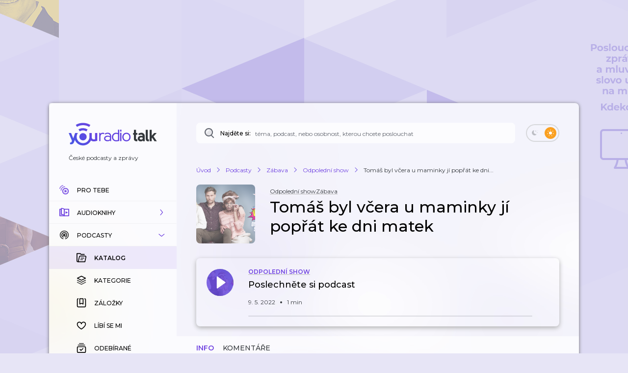

--- FILE ---
content_type: application/javascript; charset=UTF-8
request_url: https://talk.youradio.cz/_next/static/a6eadcbd60497cbfb891f9c6307d1ba48cdf891a/_buildManifest.js
body_size: 4529
content:
self.__BUILD_MANIFEST=function(e,s,a,t,r,i,c,_,o,g,d,u,h,n,p,y,k,b,l,w,f,m,j,v,T,I,L,U,P,z,B,S,W,F,A,D,E,M){return{__rewrites:{afterFiles:[],beforeFiles:[],fallback:[]},__routerFilterStatic:{numItems:0,errorRate:1e-4,numBits:0,numHashes:null,bitArray:[]},__routerFilterDynamic:{numItems:j,errorRate:1e-4,numBits:j,numHashes:null,bitArray:[]},"/":[e,s,r,a,t,o,g,w,"static/chunks/pages/index-eccb83bfc7250adf.js"],"/404":["static/chunks/pages/404-4f482d4ec9eab2af.js"],"/500":["static/chunks/pages/500-bffb6a3b00ec32db.js"],"/__rewrites__/bookmarks/logged-in":[e,s,r,a,t,i,_,B,"static/chunks/pages/__rewrites__/bookmarks/logged-in-b1f64859e9f87be7.js"],"/__rewrites__/bookmarks/logged-out":[e,s,r,a,t,i,_,B,"static/chunks/pages/__rewrites__/bookmarks/logged-out-b9f722b421cb83b8.js"],"/__rewrites__/categories-main/[premiumType]":[e,s,a,S,"static/chunks/pages/__rewrites__/categories-main/[premiumType]-c2428d0f2042aefb.js"],"/__rewrites__/categories-main/[premiumType]/[search]":[e,s,a,S,"static/chunks/pages/__rewrites__/categories-main/[premiumType]/[search]-10b36d49781aecd4.js"],"/__rewrites__/categories-with-authors/[premiumType]/[page]":[e,s,a,t,i,p,I,"static/chunks/pages/__rewrites__/categories-with-authors/[premiumType]/[page]-90c2be23747579ea.js"],"/__rewrites__/categories-with-authors/[premiumType]/[page]/[search]":[e,s,a,t,i,p,I,"static/chunks/pages/__rewrites__/categories-with-authors/[premiumType]/[page]/[search]-5b5d55720a71add1.js"],"/__rewrites__/categories-with-authors/[premiumType]/[page]/[search]/[authorsSearch]":[e,s,a,t,i,p,I,"static/chunks/pages/__rewrites__/categories-with-authors/[premiumType]/[page]/[search]/[authorsSearch]-0f23a82dc4071860.js"],"/__rewrites__/history/default-logged-in":[e,s,r,a,t,i,c,_,b,"static/chunks/pages/__rewrites__/history/default-logged-in-2bb096fb302f2457.js"],"/__rewrites__/history/default-logged-in-sorted-by-date":[e,s,r,a,t,i,c,_,b,"static/chunks/pages/__rewrites__/history/default-logged-in-sorted-by-date-0375a74c76a5edf9.js"],"/__rewrites__/history/default-logged-in-sorted-by-podcast":[e,s,r,a,t,i,c,_,b,"static/chunks/pages/__rewrites__/history/default-logged-in-sorted-by-podcast-718e8f9ace19440f.js"],"/__rewrites__/history/default-logged-out":[e,s,r,a,t,i,c,_,b,"static/chunks/pages/__rewrites__/history/default-logged-out-e6ba932959b60f96.js"],"/__rewrites__/history/premium-logged-in":[e,s,r,a,t,i,c,_,b,"static/chunks/pages/__rewrites__/history/premium-logged-in-b8b37ddd7a90deeb.js"],"/__rewrites__/history/premium-logged-out":[e,s,r,a,t,i,c,_,b,"static/chunks/pages/__rewrites__/history/premium-logged-out-0951c6a685bed00f.js"],"/__rewrites__/homepage/logged-in/[filterType]/[category]/[page]":[e,s,r,a,t,o,g,w,"static/chunks/pages/__rewrites__/homepage/logged-in/[filterType]/[category]/[page]-076d6c8730cb62db.js"],"/__rewrites__/homepage/logged-out/[filterType]/[category]/[page]":[e,s,r,a,t,o,g,w,"static/chunks/pages/__rewrites__/homepage/logged-out/[filterType]/[category]/[page]-9f6c6dce9b3a00c5.js"],"/__rewrites__/liked/logged-in":[e,s,r,a,t,i,_,W,"static/chunks/pages/__rewrites__/liked/logged-in-e88b2c29919ca010.js"],"/__rewrites__/liked/logged-out":[e,s,r,a,t,i,_,W,"static/chunks/pages/__rewrites__/liked/logged-out-cf7d0d2846dd2f29.js"],"/__rewrites__/magazin/[page]":[e,s,a,t,i,"static/chunks/pages/__rewrites__/magazin/[page]-b60e1094e1cda870.js"],"/__rewrites__/magazin-clanky/[slug]":[e,s,a,i,"static/chunks/pages/__rewrites__/magazin-clanky/[slug]-011beecbb6ab1d1b.js"],"/__rewrites__/private/logged-in":[e,s,a,t,i,c,v,"static/chunks/pages/__rewrites__/private/logged-in-f82c14af43947592.js"],"/__rewrites__/private/logged-out":[e,s,a,t,i,c,v,"static/chunks/pages/__rewrites__/private/logged-out-dee8b79fcbe3a16a.js"],"/__rewrites__/show-detail/[isUserLoggedIn]/[isPremium]/[slug]/[tab]/[sort]/[page]":[e,s,r,a,t,i,c,_,y,l,F,"static/chunks/pages/__rewrites__/show-detail/[isUserLoggedIn]/[isPremium]/[slug]/[tab]/[sort]/[page]-e89d4c6a4efe961e.js"],"/__rewrites__/show-detail/[isUserLoggedIn]/[isPremium]/[slug]/[tab]/[sort]/[page]/[search]":[e,s,r,a,t,i,c,_,y,l,F,"static/chunks/pages/__rewrites__/show-detail/[isUserLoggedIn]/[isPremium]/[slug]/[tab]/[sort]/[page]/[search]-bfa552ef198e4500.js"],"/__rewrites__/shows-by-author/[author]/[isUserLoggedIn]/[showsPageType]/[order]/[page]":[e,s,r,u,a,t,i,c,o,g,h,"static/chunks/pages/__rewrites__/shows-by-author/[author]/[isUserLoggedIn]/[showsPageType]/[order]/[page]-660f55e00bc9f530.js"],"/__rewrites__/shows-by-author/[author]/[isUserLoggedIn]/[showsPageType]/[order]/[page]/search/[search]":[e,s,r,u,a,t,i,c,o,g,h,"static/chunks/pages/__rewrites__/shows-by-author/[author]/[isUserLoggedIn]/[showsPageType]/[order]/[page]/search/[search]-a4207575dbe60680.js"],"/__rewrites__/shows-by-author/[author]/[isUserLoggedIn]/[showsPageType]/[order]/[page]/[startsWith]":[e,s,r,u,a,t,i,c,o,g,h,"static/chunks/pages/__rewrites__/shows-by-author/[author]/[isUserLoggedIn]/[showsPageType]/[order]/[page]/[startsWith]-788125a539a89166.js"],"/__rewrites__/shows-by-category/[category]/[isUserLoggedIn]/[showsPageType]/[order]/[page]":[e,s,r,u,a,t,i,c,o,g,h,"static/chunks/pages/__rewrites__/shows-by-category/[category]/[isUserLoggedIn]/[showsPageType]/[order]/[page]-ed3963ff99a169d8.js"],"/__rewrites__/shows-by-category/[category]/[isUserLoggedIn]/[showsPageType]/[order]/[page]/search/[search]":[e,s,r,u,a,t,i,c,o,g,h,"static/chunks/pages/__rewrites__/shows-by-category/[category]/[isUserLoggedIn]/[showsPageType]/[order]/[page]/search/[search]-739cd0bd02e539b5.js"],"/__rewrites__/shows-by-category/[category]/[isUserLoggedIn]/[showsPageType]/[order]/[page]/[startsWith]":[e,s,r,u,a,t,i,c,o,g,h,"static/chunks/pages/__rewrites__/shows-by-category/[category]/[isUserLoggedIn]/[showsPageType]/[order]/[page]/[startsWith]-a472c450181dd081.js"],"/__rewrites__/shows-by-default/[isUserLoggedIn]/[showsPageType]/[order]/[page]":[e,s,r,u,a,t,i,c,o,g,h,"static/chunks/pages/__rewrites__/shows-by-default/[isUserLoggedIn]/[showsPageType]/[order]/[page]-e11cc35ad101fcaa.js"],"/__rewrites__/shows-by-default/[isUserLoggedIn]/[showsPageType]/[order]/[page]/[startsWith]":[e,s,r,u,a,t,i,c,o,g,h,"static/chunks/pages/__rewrites__/shows-by-default/[isUserLoggedIn]/[showsPageType]/[order]/[page]/[startsWith]-544538992ecb7529.js"],"/__rewrites__/shows-by-publisher/[publisher]/[isUserLoggedIn]/[showsPageType]/[order]/[page]":[e,s,r,u,a,t,i,c,o,g,h,"static/chunks/pages/__rewrites__/shows-by-publisher/[publisher]/[isUserLoggedIn]/[showsPageType]/[order]/[page]-c79a0de43b7d1f90.js"],"/__rewrites__/shows-by-publisher/[publisher]/[isUserLoggedIn]/[showsPageType]/[order]/[page]/[startsWith]":[e,s,r,u,a,t,i,c,o,g,h,"static/chunks/pages/__rewrites__/shows-by-publisher/[publisher]/[isUserLoggedIn]/[showsPageType]/[order]/[page]/[startsWith]-b529d362efc90592.js"],"/__rewrites__/subscribed/logged-in":[e,s,a,t,i,c,v,"static/chunks/pages/__rewrites__/subscribed/logged-in-9ba631a8a2bb5240.js"],"/__rewrites__/subscribed/logged-out":[e,s,a,t,i,c,v,"static/chunks/pages/__rewrites__/subscribed/logged-out-0fbae0c5de5b4101.js"],"/__rewrites__/tracks/[isUserLoggedIn]/[tracksPageType]/[page]":[e,s,r,a,t,_,o,L,"static/chunks/pages/__rewrites__/tracks/[isUserLoggedIn]/[tracksPageType]/[page]-41d1b141d2f51901.js"],"/__rewrites__/tracks-by-category/[isUserLoggedIn]/[tracksPageType]/[category]/[page]":[e,s,r,a,t,_,o,L,"static/chunks/pages/__rewrites__/tracks-by-category/[isUserLoggedIn]/[tracksPageType]/[category]/[page]-fed2194e63f30a9b.js"],"/__rewrites__/tracks-by-tags":[e,s,r,a,t,_,o,L,"static/chunks/pages/__rewrites__/tracks-by-tags-28b3125dfbad0759.js"],"/__rewrites__/vypisy/[isUserLoggedIn]/[slug]/[page]":[e,s,r,a,t,i,c,_,"static/chunks/pages/__rewrites__/vypisy/[isUserLoggedIn]/[slug]/[page]-d6dc4a0ec02d0451.js"],"/__rewrites__/vypisy-seznam/[isUserLoggedIn]/[sortBy]/[orderBy]/[search]/[page]":[e,s,a,t,i,p,"static/chunks/pages/__rewrites__/vypisy-seznam/[isUserLoggedIn]/[sortBy]/[orderBy]/[search]/[page]-d773e5ca44af53ae.js"],"/_error":["static/chunks/pages/_error-577d20cf4b946d58.js"],"/audioknihy/autori":[e,s,a,t,p,"static/chunks/pages/audioknihy/autori-d9154b31d54ff809.js"],"/audioknihy/autori/[page]":[e,s,a,t,p,"static/chunks/pages/audioknihy/autori/[page]-e81029c9f7b26ae8.js"],"/audioknihy/hledani":[e,s,r,a,t,c,_,T,"static/chunks/pages/audioknihy/hledani-51bf198a53db271f.js"],"/audioknihy/hledani/[search]":[e,s,r,a,t,c,_,T,"static/chunks/pages/audioknihy/hledani/[search]-2ae427fe13a49731.js"],"/audioknihy/vydavatele":[e,s,a,"static/chunks/pages/audioknihy/vydavatele-24bcbf23a018a364.js"],"/audioknihy/[slug]/[trackSlug]":[e,s,r,a,t,i,c,_,y,l,U,A,"static/chunks/pages/audioknihy/[slug]/[trackSlug]-581ba801815c3132.js"],"/autori":[e,s,a,t,p,"static/chunks/pages/autori-40b67d14c3b40d66.js"],"/autori/[page]":[e,s,a,t,p,"static/chunks/pages/autori/[page]-c5244cb244377950.js"],"/hledani":[e,s,r,a,t,c,_,T,"static/chunks/pages/hledani-1c5b941dae273e5e.js"],"/hledani/[search]":[e,s,r,a,t,c,_,T,"static/chunks/pages/hledani/[search]-a30b6466963564a4.js"],"/kapitoly":[U,"static/chunks/pages/kapitoly-7f09544a9561a527.js"],"/komentare-dle-id/[commentId]":[e,s,a,y,"static/chunks/pages/komentare-dle-id/[commentId]-358911d1bda334a4.js"],"/kontakty":[e,s,d,a,"static/chunks/pages/kontakty-60811d1975f361d4.js"],"/login":[e,s,d,D,n,k,"static/chunks/pages/login-2528961d724b7bd6.js"],"/obnova-hesla":[e,s,d,D,n,E,"static/chunks/pages/obnova-hesla-1c7d0eafb4855113.js"],"/obnova-hesla-potvrzeni":[e,s,d,n,E,"static/chunks/pages/obnova-hesla-potvrzeni-a190e21d08af9f88.js"],"/odhlaseni-newsletter":[e,s,a,"static/chunks/pages/odhlaseni-newsletter-6c509c5538586015.js"],"/ostatni":[e,s,a,"static/chunks/pages/ostatni-82364721598ae506.js"],"/playlist":[e,s,r,a,_,"static/chunks/pages/playlist-b7cddcfb1e623982.js"],"/porady/[slug]/[trackSlug]":[e,s,r,a,t,i,c,_,y,l,U,A,"static/chunks/pages/porady/[slug]/[trackSlug]-84599660bc57ab57.js"],"/pridat-podcast":[e,s,d,a,"static/chunks/pages/pridat-podcast-1e73b7a61a49a4a6.js"],"/profil":[e,s,r,d,a,t,i,c,_,y,l,M,"static/chunks/pages/profil-9e82ad74ce6d2981.js"],"/profil-hodnocene-porady":[e,s,a,t,i,"static/chunks/pages/profil-hodnocene-porady-be9d7af3bfb1f585.js"],"/profil-komentare":[e,s,r,a,t,i,c,_,y,l,"static/chunks/pages/profil-komentare-8bbe3a7fefa06660.js"],"/profil-notifikace-porady":[e,s,a,t,i,M,"static/chunks/pages/profil-notifikace-porady-219ad9c6ec78a59b.js"],"/pruvodce-nastavenim-uctu":[e,s,d,a,n,k,f,m,"static/chunks/pages/pruvodce-nastavenim-uctu-3db8edd78169d476.js"],"/pruvodce-nastavenim-uctu/krok-1":[e,s,d,a,n,k,f,m,"static/chunks/pages/pruvodce-nastavenim-uctu/krok-1-7c59efae0353341f.js"],"/pruvodce-nastavenim-uctu/krok-2":[e,s,d,a,n,k,f,m,"static/chunks/pages/pruvodce-nastavenim-uctu/krok-2-86ceab7a2b9b7ab2.js"],"/pruvodce-nastavenim-uctu/krok-3":[e,s,d,a,n,k,f,m,"static/chunks/pages/pruvodce-nastavenim-uctu/krok-3-df34deb639b43b9e.js"],"/pruvodce-nastavenim-uctu/krok-4":[e,s,d,a,n,k,f,m,"static/chunks/pages/pruvodce-nastavenim-uctu/krok-4-55d4da703cfb1290.js"],"/signup":[e,s,d,u,n,k,"static/chunks/pages/signup-37d2b32b33f475c3.js"],"/timeline/[slug]":[e,s,r,a,t,o,g,w,"static/chunks/pages/timeline/[slug]-920eaba1d397a061.js"],"/timeline/[slug]/[category]":[e,s,r,a,t,o,g,w,"static/chunks/pages/timeline/[slug]/[category]-3fddd07838015e24.js"],"/timeline-nastaveni":[e,s,r,a,i,"static/chunks/pages/timeline-nastaveni-b08d485d05e2d43f.js"],"/zasady-ochrany-osobnich-udaju":[e,s,a,"static/chunks/pages/zasady-ochrany-osobnich-udaju-68ae1cf282c0f385.js"],sortedPages:["/","/404","/500","/__rewrites__/bookmarks/logged-in","/__rewrites__/bookmarks/logged-out","/__rewrites__/categories-main/[premiumType]","/__rewrites__/categories-main/[premiumType]/[search]","/__rewrites__/categories-with-authors/[premiumType]/[page]","/__rewrites__/categories-with-authors/[premiumType]/[page]/[search]","/__rewrites__/categories-with-authors/[premiumType]/[page]/[search]/[authorsSearch]","/__rewrites__/history/default-logged-in","/__rewrites__/history/default-logged-in-sorted-by-date","/__rewrites__/history/default-logged-in-sorted-by-podcast","/__rewrites__/history/default-logged-out","/__rewrites__/history/premium-logged-in","/__rewrites__/history/premium-logged-out","/__rewrites__/homepage/logged-in/[filterType]/[category]/[page]","/__rewrites__/homepage/logged-out/[filterType]/[category]/[page]","/__rewrites__/liked/logged-in","/__rewrites__/liked/logged-out","/__rewrites__/magazin/[page]","/__rewrites__/magazin-clanky/[slug]","/__rewrites__/private/logged-in","/__rewrites__/private/logged-out","/__rewrites__/show-detail/[isUserLoggedIn]/[isPremium]/[slug]/[tab]/[sort]/[page]","/__rewrites__/show-detail/[isUserLoggedIn]/[isPremium]/[slug]/[tab]/[sort]/[page]/[search]","/__rewrites__/shows-by-author/[author]/[isUserLoggedIn]/[showsPageType]/[order]/[page]","/__rewrites__/shows-by-author/[author]/[isUserLoggedIn]/[showsPageType]/[order]/[page]/search/[search]","/__rewrites__/shows-by-author/[author]/[isUserLoggedIn]/[showsPageType]/[order]/[page]/[startsWith]","/__rewrites__/shows-by-category/[category]/[isUserLoggedIn]/[showsPageType]/[order]/[page]","/__rewrites__/shows-by-category/[category]/[isUserLoggedIn]/[showsPageType]/[order]/[page]/search/[search]","/__rewrites__/shows-by-category/[category]/[isUserLoggedIn]/[showsPageType]/[order]/[page]/[startsWith]","/__rewrites__/shows-by-default/[isUserLoggedIn]/[showsPageType]/[order]/[page]","/__rewrites__/shows-by-default/[isUserLoggedIn]/[showsPageType]/[order]/[page]/[startsWith]","/__rewrites__/shows-by-publisher/[publisher]/[isUserLoggedIn]/[showsPageType]/[order]/[page]","/__rewrites__/shows-by-publisher/[publisher]/[isUserLoggedIn]/[showsPageType]/[order]/[page]/[startsWith]","/__rewrites__/subscribed/logged-in","/__rewrites__/subscribed/logged-out","/__rewrites__/tracks/[isUserLoggedIn]/[tracksPageType]/[page]","/__rewrites__/tracks-by-category/[isUserLoggedIn]/[tracksPageType]/[category]/[page]","/__rewrites__/tracks-by-tags","/__rewrites__/vypisy/[isUserLoggedIn]/[slug]/[page]","/__rewrites__/vypisy-seznam/[isUserLoggedIn]/[sortBy]/[orderBy]/[search]/[page]","/_app","/_error","/audioknihy/autori","/audioknihy/autori/[page]","/audioknihy/hledani","/audioknihy/hledani/[search]","/audioknihy/vydavatele","/audioknihy/[slug]/[trackSlug]","/autori","/autori/[page]","/hledani","/hledani/[search]","/kapitoly","/komentare-dle-id/[commentId]","/kontakty","/login","/obnova-hesla","/obnova-hesla-potvrzeni","/odhlaseni-newsletter","/ostatni","/playlist","/porady/[slug]/[trackSlug]","/pridat-podcast","/profil","/profil-hodnocene-porady","/profil-komentare","/profil-notifikace-porady","/pruvodce-nastavenim-uctu","/pruvodce-nastavenim-uctu/krok-1","/pruvodce-nastavenim-uctu/krok-2","/pruvodce-nastavenim-uctu/krok-3","/pruvodce-nastavenim-uctu/krok-4","/signup","/timeline/[slug]","/timeline/[slug]/[category]","/timeline-nastaveni","/zasady-ochrany-osobnich-udaju"]}}("static/chunks/5839-2b8ab2411ea50a51.js","static/chunks/8752-8fef97303868a248.js","static/chunks/3400-be91095a3f2e0ece.js","static/chunks/1618-9ab9b522ee5a36af.js","static/chunks/4287-9b189b08e2b19e20.js","static/chunks/9605-d10fc2f427ef752c.js","static/chunks/4731-282b04ee73388ae1.js","static/chunks/6846-7230e1714a523fe3.js","static/chunks/5094-a69699897184af4d.js","static/chunks/9782-9272f397ef5e1eb7.js","static/chunks/581-e3840c46408bb104.js","static/chunks/9357-a2e3bb256a975e27.js","static/chunks/6865-75fec1e4dc234541.js","static/chunks/4681-5a68fa07b10b7c8a.js","static/chunks/4564-c783b1a38b4b8be5.js","static/chunks/4358-ed0f62631f71bf9a.js","static/chunks/7167-47fbd4a74ae247f5.js","static/chunks/2215-ca61f7f6371efb96.js","static/chunks/4184-cfa55b7d1cee3263.js","static/chunks/9750-2fcff327fc668bde.js","static/chunks/763-596137d0b384d358.js","static/chunks/8978-37ea6f82020a8d25.js",0,"static/chunks/4659-671ea78afc0038ce.js","static/chunks/5005-110644de701881ad.js","static/chunks/584-6754d20443e6fda7.js","static/chunks/2655-c8bbf0ca63eca225.js","static/chunks/9983-04849765d3251ba3.js",1e-4,null,"static/chunks/4346-be560502011b87d2.js","static/chunks/7558-a65c9c13627885a3.js","static/chunks/5521-3c29a160a16062ae.js","static/chunks/2394-65356b5fce9453be.js","static/chunks/2366-98f6a78af7697f6a.js","static/chunks/151-06c694b69ff0c680.js","static/chunks/3324-7a31453af65c6df0.js","static/chunks/9737-674b6e416f05e758.js"),self.__BUILD_MANIFEST_CB&&self.__BUILD_MANIFEST_CB();